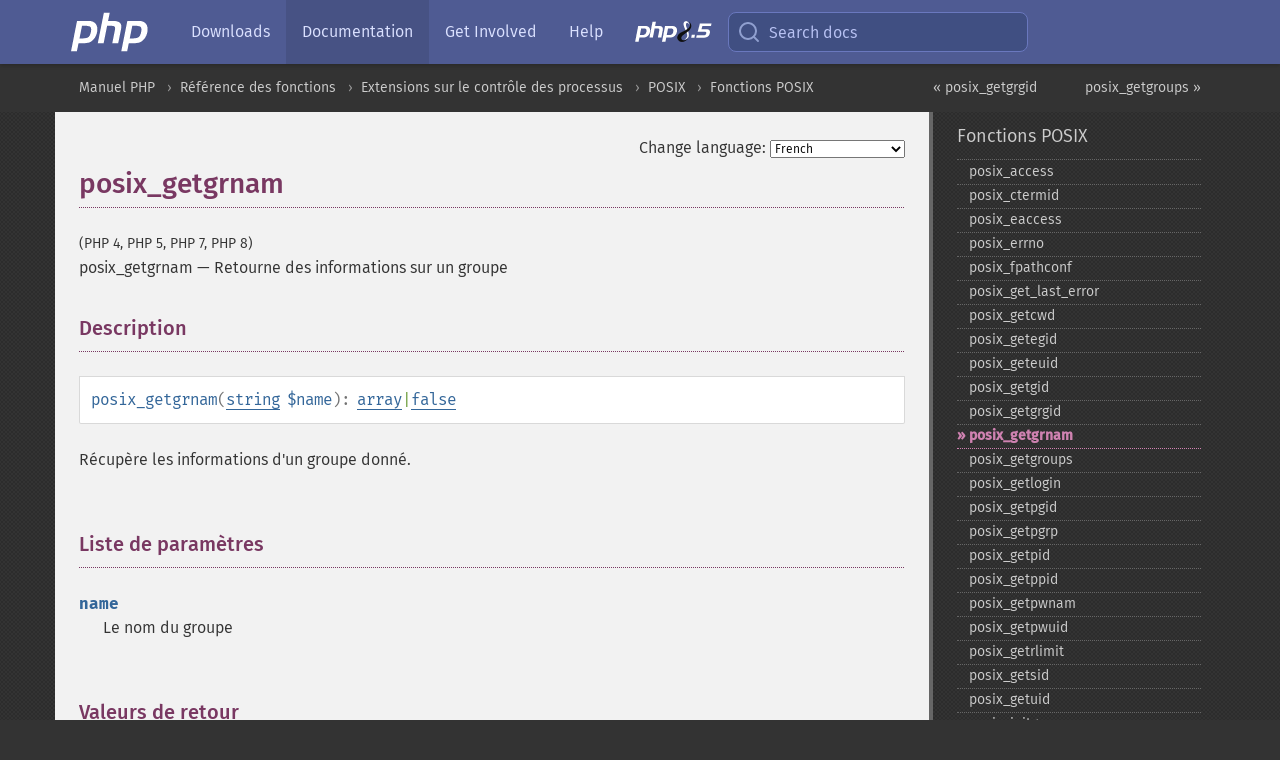

--- FILE ---
content_type: text/html; charset=utf-8
request_url: https://www.php.net/manual/fr/function.posix-getgrnam.php
body_size: 8581
content:
<!DOCTYPE html>
<html xmlns="http://www.w3.org/1999/xhtml" lang="fr">
<head>

  <meta charset="utf-8">
  <meta name="viewport" content="width=device-width, initial-scale=1.0">

     <base href="https://www.php.net/manual/fr/function.posix-getgrnam.php">
  
  <title>PHP: posix_getgrnam - Manual</title>

      <link rel="stylesheet" type="text/css" href="/cached.php?t=1756715876&amp;f=/fonts/Fira/fira.css" media="screen">
      <link rel="stylesheet" type="text/css" href="/cached.php?t=1756715876&amp;f=/fonts/Font-Awesome/css/fontello.css" media="screen">
      <link rel="stylesheet" type="text/css" href="/cached.php?t=1763585401&amp;f=/styles/theme-base.css" media="screen">
      <link rel="stylesheet" type="text/css" href="/cached.php?t=1763575802&amp;f=/styles/theme-medium.css" media="screen">
  
 <link rel="icon" type="image/svg+xml" sizes="any" href="https://www.php.net/favicon.svg?v=2">
 <link rel="icon" type="image/png" sizes="196x196" href="https://www.php.net/favicon-196x196.png?v=2">
 <link rel="icon" type="image/png" sizes="32x32" href="https://www.php.net/favicon-32x32.png?v=2">
 <link rel="icon" type="image/png" sizes="16x16" href="https://www.php.net/favicon-16x16.png?v=2">
 <link rel="shortcut icon" href="https://www.php.net/favicon.ico?v=2">

 <link rel="search" type="application/opensearchdescription+xml" href="https://www.php.net/phpnetimprovedsearch.src" title="Add PHP.net search">
 <link rel="alternate" type="application/atom+xml" href="https://www.php.net/releases/feed.php" title="PHP Release feed">
 <link rel="alternate" type="application/atom+xml" href="https://www.php.net/feed.atom" title="PHP: Hypertext Preprocessor">

 <link rel="canonical" href="https://www.php.net/manual/fr/function.posix-getgrnam.php">
 <link rel="shorturl" href="https://www.php.net/posix-getgrnam">
 <link rel="alternate" href="https://www.php.net/posix-getgrnam" hreflang="x-default">

 <link rel="contents" href="https://www.php.net/manual/fr/index.php">
 <link rel="index" href="https://www.php.net/manual/fr/ref.posix.php">
 <link rel="prev" href="https://www.php.net/manual/fr/function.posix-getgrgid.php">
 <link rel="next" href="https://www.php.net/manual/fr/function.posix-getgroups.php">

 <link rel="alternate" href="https://www.php.net/manual/en/function.posix-getgrnam.php" hreflang="en">
 <link rel="alternate" href="https://www.php.net/manual/de/function.posix-getgrnam.php" hreflang="de">
 <link rel="alternate" href="https://www.php.net/manual/es/function.posix-getgrnam.php" hreflang="es">
 <link rel="alternate" href="https://www.php.net/manual/fr/function.posix-getgrnam.php" hreflang="fr">
 <link rel="alternate" href="https://www.php.net/manual/it/function.posix-getgrnam.php" hreflang="it">
 <link rel="alternate" href="https://www.php.net/manual/ja/function.posix-getgrnam.php" hreflang="ja">
 <link rel="alternate" href="https://www.php.net/manual/pt_BR/function.posix-getgrnam.php" hreflang="pt_BR">
 <link rel="alternate" href="https://www.php.net/manual/ru/function.posix-getgrnam.php" hreflang="ru">
 <link rel="alternate" href="https://www.php.net/manual/tr/function.posix-getgrnam.php" hreflang="tr">
 <link rel="alternate" href="https://www.php.net/manual/uk/function.posix-getgrnam.php" hreflang="uk">
 <link rel="alternate" href="https://www.php.net/manual/zh/function.posix-getgrnam.php" hreflang="zh">

<link rel="stylesheet" type="text/css" href="/cached.php?t=1756715876&amp;f=/fonts/Fira/fira.css" media="screen">
<link rel="stylesheet" type="text/css" href="/cached.php?t=1756715876&amp;f=/fonts/Font-Awesome/css/fontello.css" media="screen">
<link rel="stylesheet" type="text/css" href="/cached.php?t=1763585401&amp;f=/styles/theme-base.css" media="screen">
<link rel="stylesheet" type="text/css" href="/cached.php?t=1763575802&amp;f=/styles/theme-medium.css" media="screen">


 <base href="https://www.php.net/manual/fr/function.posix-getgrnam.php">

<meta name="Description" content="Retourne des informations sur un groupe" />

<meta name="twitter:card" content="summary_large_image" />
<meta name="twitter:site" content="@official_php" />
<meta name="twitter:title" content="PHP: posix_getgrnam - Manual" />
<meta name="twitter:description" content="Retourne des informations sur un groupe" />
<meta name="twitter:creator" content="@official_php" />
<meta name="twitter:image:src" content="https://www.php.net/images/meta-image.png" />

<meta itemprop="name" content="PHP: posix_getgrnam - Manual" />
<meta itemprop="description" content="Retourne des informations sur un groupe" />
<meta itemprop="image" content="https://www.php.net/images/meta-image.png" />

<meta property="og:image" content="https://www.php.net/images/meta-image.png" />
<meta property="og:description" content="Retourne des informations sur un groupe" />

<link href="https://fosstodon.org/@php" rel="me" />
<!-- Matomo -->
<script>
    var _paq = window._paq = window._paq || [];
    /* tracker methods like "setCustomDimension" should be called before "trackPageView" */
    _paq.push(["setDoNotTrack", true]);
    _paq.push(["disableCookies"]);
    _paq.push(['trackPageView']);
    _paq.push(['enableLinkTracking']);
    (function() {
        var u="https://analytics.php.net/";
        _paq.push(['setTrackerUrl', u+'matomo.php']);
        _paq.push(['setSiteId', '1']);
        var d=document, g=d.createElement('script'), s=d.getElementsByTagName('script')[0];
        g.async=true; g.src=u+'matomo.js'; s.parentNode.insertBefore(g,s);
    })();
</script>
<!-- End Matomo Code -->
</head>
<body class="docs "><a href="/x-myracloud-5958a2bbbed300a9b9ac631223924e0b/1769166390.251" style="display:  none">update page now</a>

<nav class="navbar navbar-fixed-top">
  <div class="navbar__inner">
    <a href="/" aria-label="PHP Home" class="navbar__brand">
      <img
        src="/images/logos/php-logo-white.svg"
        aria-hidden="true"
        width="80"
        height="40"
      >
    </a>

    <div
      id="navbar__offcanvas"
      tabindex="-1"
      class="navbar__offcanvas"
      aria-label="Menu"
    >
      <button
        id="navbar__close-button"
        class="navbar__icon-item navbar_icon-item--visually-aligned navbar__close-button"
      >
        <svg xmlns="http://www.w3.org/2000/svg" width="24" viewBox="0 0 24 24" fill="currentColor"><path d="M19,6.41L17.59,5L12,10.59L6.41,5L5,6.41L10.59,12L5,17.59L6.41,19L12,13.41L17.59,19L19,17.59L13.41,12L19,6.41Z" /></svg>
      </button>

      <ul class="navbar__nav">
                            <li class="navbar__item">
              <a
                href="/downloads.php"
                                class="navbar__link  "
              >
                                  Downloads                              </a>
          </li>
                            <li class="navbar__item">
              <a
                href="/docs.php"
                aria-current="page"                class="navbar__link navbar__link--active "
              >
                                  Documentation                              </a>
          </li>
                            <li class="navbar__item">
              <a
                href="/get-involved.php"
                                class="navbar__link  "
              >
                                  Get Involved                              </a>
          </li>
                            <li class="navbar__item">
              <a
                href="/support.php"
                                class="navbar__link  "
              >
                                  Help                              </a>
          </li>
                            <li class="navbar__item">
              <a
                href="/releases/8.5/index.php"
                                class="navbar__link  navbar__release"
              >
                                  <img src="/images/php8/logo_php8_5.svg" alt="PHP 8.5">
                              </a>
          </li>
              </ul>
    </div>

    <div class="navbar__right">
        
      
      <!-- Desktop default search -->
      <form
        action="/manual-lookup.php"
        class="navbar__search-form"
      >
        <label for="navbar__search-input" aria-label="Search docs">
          <svg
  xmlns="http://www.w3.org/2000/svg"
  aria-hidden="true"
  width="24"
  viewBox="0 0 24 24"
  fill="none"
  stroke="currentColor"
  stroke-width="2"
  stroke-linecap="round"
  stroke-linejoin="round"
>
  <circle cx="11" cy="11" r="8"></circle>
  <line x1="21" y1="21" x2="16.65" y2="16.65"></line>
</svg>        </label>
        <input
          type="search"
          name="pattern"
          id="navbar__search-input"
          class="navbar__search-input"
          placeholder="Search docs"
          accesskey="s"
        >
        <input type="hidden" name="scope" value="quickref">
      </form>

      <!-- Desktop encanced search -->
      <button
        id="navbar__search-button"
        class="navbar__search-button"
        hidden
      >
        <svg
  xmlns="http://www.w3.org/2000/svg"
  aria-hidden="true"
  width="24"
  viewBox="0 0 24 24"
  fill="none"
  stroke="currentColor"
  stroke-width="2"
  stroke-linecap="round"
  stroke-linejoin="round"
>
  <circle cx="11" cy="11" r="8"></circle>
  <line x1="21" y1="21" x2="16.65" y2="16.65"></line>
</svg>        Search docs
      </button>

        
      <!-- Mobile default items -->
      <a
        id="navbar__search-link"
        href="/lookup-form.php"
        aria-label="Search docs"
        class="navbar__icon-item navbar__search-link"
      >
        <svg
  xmlns="http://www.w3.org/2000/svg"
  aria-hidden="true"
  width="24"
  viewBox="0 0 24 24"
  fill="none"
  stroke="currentColor"
  stroke-width="2"
  stroke-linecap="round"
  stroke-linejoin="round"
>
  <circle cx="11" cy="11" r="8"></circle>
  <line x1="21" y1="21" x2="16.65" y2="16.65"></line>
</svg>      </a>
      <a
        id="navbar__menu-link"
        href="/menu.php"
        aria-label="Menu"
        class="navbar__icon-item navbar_icon-item--visually-aligned navbar_menu-link"
      >
        <svg xmlns="http://www.w3.org/2000/svg"
  aria-hidden="true"
  width="24"
  viewBox="0 0 24 24"
  fill="currentColor"
>
  <path d="M3,6H21V8H3V6M3,11H21V13H3V11M3,16H21V18H3V16Z" />
</svg>      </a>

      <!-- Mobile enhanced items -->
      <button
        id="navbar__search-button-mobile"
        aria-label="Search docs"
        class="navbar__icon-item navbar__search-button-mobile"
        hidden
      >
        <svg
  xmlns="http://www.w3.org/2000/svg"
  aria-hidden="true"
  width="24"
  viewBox="0 0 24 24"
  fill="none"
  stroke="currentColor"
  stroke-width="2"
  stroke-linecap="round"
  stroke-linejoin="round"
>
  <circle cx="11" cy="11" r="8"></circle>
  <line x1="21" y1="21" x2="16.65" y2="16.65"></line>
</svg>      </button>
      <button
        id="navbar__menu-button"
        aria-label="Menu"
        class="navbar__icon-item navbar_icon-item--visually-aligned"
        hidden
      >
        <svg xmlns="http://www.w3.org/2000/svg"
  aria-hidden="true"
  width="24"
  viewBox="0 0 24 24"
  fill="currentColor"
>
  <path d="M3,6H21V8H3V6M3,11H21V13H3V11M3,16H21V18H3V16Z" />
</svg>      </button>
    </div>

    <div
      id="navbar__backdrop"
      class="navbar__backdrop"
    ></div>
  </div>

  <div id="flash-message"></div>
</nav>
<nav id="trick"><div><dl>
<dt><a href='/manual/en/getting-started.php'>Getting Started</a></dt>
	<dd><a href='/manual/en/introduction.php'>Introduction</a></dd>
	<dd><a href='/manual/en/tutorial.php'>A simple tutorial</a></dd>
<dt><a href='/manual/en/langref.php'>Language Reference</a></dt>
	<dd><a href='/manual/en/language.basic-syntax.php'>Basic syntax</a></dd>
	<dd><a href='/manual/en/language.types.php'>Types</a></dd>
	<dd><a href='/manual/en/language.variables.php'>Variables</a></dd>
	<dd><a href='/manual/en/language.constants.php'>Constants</a></dd>
	<dd><a href='/manual/en/language.expressions.php'>Expressions</a></dd>
	<dd><a href='/manual/en/language.operators.php'>Operators</a></dd>
	<dd><a href='/manual/en/language.control-structures.php'>Control Structures</a></dd>
	<dd><a href='/manual/en/language.functions.php'>Functions</a></dd>
	<dd><a href='/manual/en/language.oop5.php'>Classes and Objects</a></dd>
	<dd><a href='/manual/en/language.namespaces.php'>Namespaces</a></dd>
	<dd><a href='/manual/en/language.enumerations.php'>Enumerations</a></dd>
	<dd><a href='/manual/en/language.errors.php'>Errors</a></dd>
	<dd><a href='/manual/en/language.exceptions.php'>Exceptions</a></dd>
	<dd><a href='/manual/en/language.fibers.php'>Fibers</a></dd>
	<dd><a href='/manual/en/language.generators.php'>Generators</a></dd>
	<dd><a href='/manual/en/language.attributes.php'>Attributes</a></dd>
	<dd><a href='/manual/en/language.references.php'>References Explained</a></dd>
	<dd><a href='/manual/en/reserved.variables.php'>Predefined Variables</a></dd>
	<dd><a href='/manual/en/reserved.exceptions.php'>Predefined Exceptions</a></dd>
	<dd><a href='/manual/en/reserved.interfaces.php'>Predefined Interfaces and Classes</a></dd>
	<dd><a href='/manual/en/reserved.attributes.php'>Predefined Attributes</a></dd>
	<dd><a href='/manual/en/context.php'>Context options and parameters</a></dd>
	<dd><a href='/manual/en/wrappers.php'>Supported Protocols and Wrappers</a></dd>
</dl>
<dl>
<dt><a href='/manual/en/security.php'>Security</a></dt>
	<dd><a href='/manual/en/security.intro.php'>Introduction</a></dd>
	<dd><a href='/manual/en/security.general.php'>General considerations</a></dd>
	<dd><a href='/manual/en/security.cgi-bin.php'>Installed as CGI binary</a></dd>
	<dd><a href='/manual/en/security.apache.php'>Installed as an Apache module</a></dd>
	<dd><a href='/manual/en/security.sessions.php'>Session Security</a></dd>
	<dd><a href='/manual/en/security.filesystem.php'>Filesystem Security</a></dd>
	<dd><a href='/manual/en/security.database.php'>Database Security</a></dd>
	<dd><a href='/manual/en/security.errors.php'>Error Reporting</a></dd>
	<dd><a href='/manual/en/security.variables.php'>User Submitted Data</a></dd>
	<dd><a href='/manual/en/security.hiding.php'>Hiding PHP</a></dd>
	<dd><a href='/manual/en/security.current.php'>Keeping Current</a></dd>
<dt><a href='/manual/en/features.php'>Features</a></dt>
	<dd><a href='/manual/en/features.http-auth.php'>HTTP authentication with PHP</a></dd>
	<dd><a href='/manual/en/features.cookies.php'>Cookies</a></dd>
	<dd><a href='/manual/en/features.sessions.php'>Sessions</a></dd>
	<dd><a href='/manual/en/features.file-upload.php'>Handling file uploads</a></dd>
	<dd><a href='/manual/en/features.remote-files.php'>Using remote files</a></dd>
	<dd><a href='/manual/en/features.connection-handling.php'>Connection handling</a></dd>
	<dd><a href='/manual/en/features.persistent-connections.php'>Persistent Database Connections</a></dd>
	<dd><a href='/manual/en/features.commandline.php'>Command line usage</a></dd>
	<dd><a href='/manual/en/features.gc.php'>Garbage Collection</a></dd>
	<dd><a href='/manual/en/features.dtrace.php'>DTrace Dynamic Tracing</a></dd>
</dl>
<dl>
<dt><a href='/manual/en/funcref.php'>Function Reference</a></dt>
	<dd><a href='/manual/en/refs.basic.php.php'>Affecting PHP's Behaviour</a></dd>
	<dd><a href='/manual/en/refs.utilspec.audio.php'>Audio Formats Manipulation</a></dd>
	<dd><a href='/manual/en/refs.remote.auth.php'>Authentication Services</a></dd>
	<dd><a href='/manual/en/refs.utilspec.cmdline.php'>Command Line Specific Extensions</a></dd>
	<dd><a href='/manual/en/refs.compression.php'>Compression and Archive Extensions</a></dd>
	<dd><a href='/manual/en/refs.crypto.php'>Cryptography Extensions</a></dd>
	<dd><a href='/manual/en/refs.database.php'>Database Extensions</a></dd>
	<dd><a href='/manual/en/refs.calendar.php'>Date and Time Related Extensions</a></dd>
	<dd><a href='/manual/en/refs.fileprocess.file.php'>File System Related Extensions</a></dd>
	<dd><a href='/manual/en/refs.international.php'>Human Language and Character Encoding Support</a></dd>
	<dd><a href='/manual/en/refs.utilspec.image.php'>Image Processing and Generation</a></dd>
	<dd><a href='/manual/en/refs.remote.mail.php'>Mail Related Extensions</a></dd>
	<dd><a href='/manual/en/refs.math.php'>Mathematical Extensions</a></dd>
	<dd><a href='/manual/en/refs.utilspec.nontext.php'>Non-Text MIME Output</a></dd>
	<dd><a href='/manual/en/refs.fileprocess.process.php'>Process Control Extensions</a></dd>
	<dd><a href='/manual/en/refs.basic.other.php'>Other Basic Extensions</a></dd>
	<dd><a href='/manual/en/refs.remote.other.php'>Other Services</a></dd>
	<dd><a href='/manual/en/refs.search.php'>Search Engine Extensions</a></dd>
	<dd><a href='/manual/en/refs.utilspec.server.php'>Server Specific Extensions</a></dd>
	<dd><a href='/manual/en/refs.basic.session.php'>Session Extensions</a></dd>
	<dd><a href='/manual/en/refs.basic.text.php'>Text Processing</a></dd>
	<dd><a href='/manual/en/refs.basic.vartype.php'>Variable and Type Related Extensions</a></dd>
	<dd><a href='/manual/en/refs.webservice.php'>Web Services</a></dd>
	<dd><a href='/manual/en/refs.utilspec.windows.php'>Windows Only Extensions</a></dd>
	<dd><a href='/manual/en/refs.xml.php'>XML Manipulation</a></dd>
	<dd><a href='/manual/en/refs.ui.php'>GUI Extensions</a></dd>
</dl>
<dl>
<dt>Keyboard Shortcuts</dt><dt>?</dt>
<dd>This help</dd>
<dt>j</dt>
<dd>Next menu item</dd>
<dt>k</dt>
<dd>Previous menu item</dd>
<dt>g p</dt>
<dd>Previous man page</dd>
<dt>g n</dt>
<dd>Next man page</dd>
<dt>G</dt>
<dd>Scroll to bottom</dd>
<dt>g g</dt>
<dd>Scroll to top</dd>
<dt>g h</dt>
<dd>Goto homepage</dd>
<dt>g s</dt>
<dd>Goto search<br>(current page)</dd>
<dt>/</dt>
<dd>Focus search box</dd>
</dl></div></nav>
<div id="goto">
    <div class="search">
         <div class="text"></div>
         <div class="results"><ul></ul></div>
   </div>
</div>

  <div id="breadcrumbs" class="clearfix">
    <div id="breadcrumbs-inner">
          <div class="next">
        <a href="function.posix-getgroups.php">
          posix_getgroups &raquo;
        </a>
      </div>
              <div class="prev">
        <a href="function.posix-getgrgid.php">
          &laquo; posix_getgrgid        </a>
      </div>
          <ul>
            <li><a href='index.php'>Manuel PHP</a></li>      <li><a href='funcref.php'>R&eacute;f&eacute;rence des fonctions</a></li>      <li><a href='refs.fileprocess.process.php'>Extensions sur le contr&ocirc;le des processus</a></li>      <li><a href='book.posix.php'>POSIX</a></li>      <li><a href='ref.posix.php'>Fonctions POSIX</a></li>      </ul>
    </div>
  </div>




<div id="layout" class="clearfix">
  <section id="layout-content">
  <div class="page-tools">
    <div class="change-language">
      <form action="/manual/change.php" method="get" id="changelang" name="changelang">
        <fieldset>
          <label for="changelang-langs">Change language:</label>
          <select onchange="document.changelang.submit()" name="page" id="changelang-langs">
            <option value='en/function.posix-getgrnam.php'>English</option>
            <option value='de/function.posix-getgrnam.php'>German</option>
            <option value='es/function.posix-getgrnam.php'>Spanish</option>
            <option value='fr/function.posix-getgrnam.php' selected="selected">French</option>
            <option value='it/function.posix-getgrnam.php'>Italian</option>
            <option value='ja/function.posix-getgrnam.php'>Japanese</option>
            <option value='pt_BR/function.posix-getgrnam.php'>Brazilian Portuguese</option>
            <option value='ru/function.posix-getgrnam.php'>Russian</option>
            <option value='tr/function.posix-getgrnam.php'>Turkish</option>
            <option value='uk/function.posix-getgrnam.php'>Ukrainian</option>
            <option value='zh/function.posix-getgrnam.php'>Chinese (Simplified)</option>
            <option value='help-translate.php'>Other</option>
          </select>
        </fieldset>
      </form>
    </div>
  </div><div id="function.posix-getgrnam" class="refentry">
 <div class="refnamediv">
  <h1 class="refname">posix_getgrnam</h1>
  <p class="verinfo">(PHP 4, PHP 5, PHP 7, PHP 8)</p><p class="refpurpose"><span class="refname">posix_getgrnam</span> &mdash; <span class="dc-title">Retourne des informations sur un groupe</span></p>

 </div>

 <div class="refsect1 description" id="refsect1-function.posix-getgrnam-description">
  <h3 class="title">Description</h3>
  <div class="methodsynopsis dc-description">
   <span class="methodname"><strong>posix_getgrnam</strong></span>(<span class="methodparam"><span class="type"><a href="language.types.string.php" class="type string">string</a></span> <code class="parameter">$name</code></span>): <span class="type"><span class="type"><a href="language.types.array.php" class="type array">array</a></span>|<span class="type"><a href="language.types.singleton.php" class="type false">false</a></span></span></div>

   <p class="para rdfs-comment">
    Récupère les informations d&#039;un groupe donné.
  </p>
 </div>


 <div class="refsect1 parameters" id="refsect1-function.posix-getgrnam-parameters">
  <h3 class="title">Liste de paramètres</h3>
  <p class="para">
   <dl>
    
     <dt><code class="parameter">name</code></dt>
     <dd>
      <p class="para">
       Le nom du groupe
      </p>
     </dd>
    
   </dl>
  </p>
 </div>


 <div class="refsect1 returnvalues" id="refsect1-function.posix-getgrnam-returnvalues">
  <h3 class="title">Valeurs de retour</h3>
  <p class="para">
   Retourne un <a href="language.types.array.php" class="link">tableau</a> en cas de succès,  ou <strong><code><a href="reserved.constants.php#constant.false">false</a></code></strong> si une erreur survient.
   Les éléments du tableau retourné sont :
   <table class="doctable table">
    <caption><strong>Les informations du groupe</strong></caption>
    
     <thead>
      <tr>
       <th>Élément</th>
       <th>Description</th>
      </tr>

     </thead>

     <tbody class="tbody">
      <tr>
       <td>name</td>
       <td>
        Cet élément contient le nom du groupe. C&#039;est un nom abrégé,
        habituellement, contenant moins de 16 caractères.
        C&#039;est le même que le paramètre <code class="parameter">name</code>
        utilisé lors de l&#039;appel à la fonction.
       </td>
      </tr>

      <tr>
       <td>passwd</td>
       <td>
        Cet élément contient le mot de passe du groupe, crypté.
        Par exemple, sous un système utilisant les mots de passes
        &quot;shadow&quot;, un astérisque est retourné.
       </td>
      </tr>

      <tr>
       <td>gid</td>
       <td>
        L&#039;ID du groupe, sous un format numérique.
       </td>
      </tr>

      <tr>
       <td>members</td>
       <td>
        C&#039;est un <a href="language.types.array.php" class="link">tableau</a> de chaînes de caractères pour tous
        les membres du groupe.
       </td>
      </tr>

     </tbody>
    
   </table>

  </p>
 </div>


 <div class="refsect1 examples" id="refsect1-function.posix-getgrnam-examples">
  <h3 class="title">Exemples</h3>
  <p class="para">
   <div class="example" id="example-1">
    <p><strong>Exemple #1 Exemple avec <span class="function"><strong>posix_getgrnam()</strong></span></strong></p>
    <div class="example-contents">
<div class="phpcode"><code><span style="color: #000000"><span style="color: #0000BB">&lt;?php<br /><br />$groupinfo </span><span style="color: #007700">= </span><span style="color: #0000BB">posix_getgrnam</span><span style="color: #007700">(</span><span style="color: #DD0000">"toons"</span><span style="color: #007700">);<br /><br /></span><span style="color: #0000BB">print_r</span><span style="color: #007700">(</span><span style="color: #0000BB">$groupinfo</span><span style="color: #007700">);<br /></span><span style="color: #0000BB">?&gt;</span></span></code></div>
    </div>

    <div class="example-contents"><p>Résultat de l&#039;exemple ci-dessus est similaire à :</p></div>
    <div class="example-contents screen">
<div class="examplescode"><pre class="examplescode">Array
(
    [name]    =&gt; toons
    [passwd]  =&gt; x
    [members] =&gt; Array
        (
            [0] =&gt; tom
            [1] =&gt; jerry
        )
    [gid]     =&gt; 42
)</pre>
</div>
    </div>
   </div>
  </p>
 </div>


 <div class="refsect1 seealso" id="refsect1-function.posix-getgrnam-seealso">
  <h3 class="title">Voir aussi</h3>
  <p class="para">
   <ul class="simplelist">
    <li><span class="function"><a href="function.posix-getegid.php" class="function" rel="rdfs-seeAlso">posix_getegid()</a> - Retourne l'ID effectif du groupe du processus courant</span></li>
    <li><span class="function"><a href="function.posix-getgrgid.php" class="function" rel="rdfs-seeAlso">posix_getgrgid()</a> - Retourne des informations sur un groupe</span></li>
    <li><span class="function"><a href="function.filegroup.php" class="function" rel="rdfs-seeAlso">filegroup()</a> - Lire le nom du groupe</span></li>
    <li><span class="function"><a href="function.stat.php" class="function" rel="rdfs-seeAlso">stat()</a> - Renvoie les informations &agrave; propos d'un fichier</span></li>
    <li>POSIX man page GETGRNAM(3)</li>
   </ul>
  </p>
 </div>


</div>    <div class="contribute">
      <h3 class="title">Found A Problem?</h3>
      <div>
         
      </div>
      <div class="edit-bug">
        <a href="https://github.com/php/doc-base/blob/master/README.md" title="This will take you to our contribution guidelines on GitHub" target="_blank" rel="noopener noreferrer">Learn How To Improve This Page</a>
        •
        <a href="https://github.com/php/doc-fr/blob/master/reference/posix/functions/posix-getgrnam.xml">Submit a Pull Request</a>
        •
        <a href="https://github.com/php/doc-fr/issues/new?body=From%20manual%20page:%20https:%2F%2Fphp.net%2Ffunction.posix-getgrnam%0A%0A---">Report a Bug</a>
      </div>
    </div><section id="usernotes">
 <div class="head">
  <span class="action"><a href="/manual/add-note.php?sect=function.posix-getgrnam&amp;repo=fr&amp;redirect=https://www.php.net/manual/fr/function.posix-getgrnam.php">＋<small>add a note</small></a></span>
  <h3 class="title">User Contributed Notes <span class="count">1 note</span></h3>
 </div><div id="allnotes">
  <div class="note" id="90036">  <div class="votes">
    <div id="Vu90036">
    <a href="/manual/vote-note.php?id=90036&amp;page=function.posix-getgrnam&amp;vote=up" title="Vote up!" class="usernotes-voteu">up</a>
    </div>
    <div id="Vd90036">
    <a href="/manual/vote-note.php?id=90036&amp;page=function.posix-getgrnam&amp;vote=down" title="Vote down!" class="usernotes-voted">down</a>
    </div>
    <div class="tally" id="V90036" title="no votes...">
    0
    </div>
  </div>
  <a href="#90036" class="name">
  <strong class="user"><em>marques at displague dot com</em></strong></a><a class="genanchor" href="#90036"> &para;</a><div class="date" title="2009-04-02 06:12"><strong>16 years ago</strong></div>
  <div class="text" id="Hcom90036">
<div class="phpcode"><pre><code class="html">This function returns 'false' if the group is not found.</code></pre></div>
  </div>
 </div></div>
<div class="foot"><a href="/manual/add-note.php?sect=function.posix-getgrnam&amp;repo=fr&amp;redirect=https://www.php.net/manual/fr/function.posix-getgrnam.php">＋<small>add a note</small></a></div>
</section>    </section><!-- layout-content -->
        <aside class='layout-menu'>

        <ul class='parent-menu-list'>
                                    <li>
                <a href="ref.posix.php">Fonctions POSIX</a>

                                    <ul class='child-menu-list'>

                                                <li class="">
                            <a href="function.posix-access.php" title="posix_&#8203;access">posix_&#8203;access</a>
                        </li>
                                                <li class="">
                            <a href="function.posix-ctermid.php" title="posix_&#8203;ctermid">posix_&#8203;ctermid</a>
                        </li>
                                                <li class="">
                            <a href="function.posix-eaccess.php" title="posix_&#8203;eaccess">posix_&#8203;eaccess</a>
                        </li>
                                                <li class="">
                            <a href="function.posix-errno.php" title="posix_&#8203;errno">posix_&#8203;errno</a>
                        </li>
                                                <li class="">
                            <a href="function.posix-fpathconf.php" title="posix_&#8203;fpathconf">posix_&#8203;fpathconf</a>
                        </li>
                                                <li class="">
                            <a href="function.posix-get-last-error.php" title="posix_&#8203;get_&#8203;last_&#8203;error">posix_&#8203;get_&#8203;last_&#8203;error</a>
                        </li>
                                                <li class="">
                            <a href="function.posix-getcwd.php" title="posix_&#8203;getcwd">posix_&#8203;getcwd</a>
                        </li>
                                                <li class="">
                            <a href="function.posix-getegid.php" title="posix_&#8203;getegid">posix_&#8203;getegid</a>
                        </li>
                                                <li class="">
                            <a href="function.posix-geteuid.php" title="posix_&#8203;geteuid">posix_&#8203;geteuid</a>
                        </li>
                                                <li class="">
                            <a href="function.posix-getgid.php" title="posix_&#8203;getgid">posix_&#8203;getgid</a>
                        </li>
                                                <li class="">
                            <a href="function.posix-getgrgid.php" title="posix_&#8203;getgrgid">posix_&#8203;getgrgid</a>
                        </li>
                                                <li class="current">
                            <a href="function.posix-getgrnam.php" title="posix_&#8203;getgrnam">posix_&#8203;getgrnam</a>
                        </li>
                                                <li class="">
                            <a href="function.posix-getgroups.php" title="posix_&#8203;getgroups">posix_&#8203;getgroups</a>
                        </li>
                                                <li class="">
                            <a href="function.posix-getlogin.php" title="posix_&#8203;getlogin">posix_&#8203;getlogin</a>
                        </li>
                                                <li class="">
                            <a href="function.posix-getpgid.php" title="posix_&#8203;getpgid">posix_&#8203;getpgid</a>
                        </li>
                                                <li class="">
                            <a href="function.posix-getpgrp.php" title="posix_&#8203;getpgrp">posix_&#8203;getpgrp</a>
                        </li>
                                                <li class="">
                            <a href="function.posix-getpid.php" title="posix_&#8203;getpid">posix_&#8203;getpid</a>
                        </li>
                                                <li class="">
                            <a href="function.posix-getppid.php" title="posix_&#8203;getppid">posix_&#8203;getppid</a>
                        </li>
                                                <li class="">
                            <a href="function.posix-getpwnam.php" title="posix_&#8203;getpwnam">posix_&#8203;getpwnam</a>
                        </li>
                                                <li class="">
                            <a href="function.posix-getpwuid.php" title="posix_&#8203;getpwuid">posix_&#8203;getpwuid</a>
                        </li>
                                                <li class="">
                            <a href="function.posix-getrlimit.php" title="posix_&#8203;getrlimit">posix_&#8203;getrlimit</a>
                        </li>
                                                <li class="">
                            <a href="function.posix-getsid.php" title="posix_&#8203;getsid">posix_&#8203;getsid</a>
                        </li>
                                                <li class="">
                            <a href="function.posix-getuid.php" title="posix_&#8203;getuid">posix_&#8203;getuid</a>
                        </li>
                                                <li class="">
                            <a href="function.posix-initgroups.php" title="posix_&#8203;initgroups">posix_&#8203;initgroups</a>
                        </li>
                                                <li class="">
                            <a href="function.posix-isatty.php" title="posix_&#8203;isatty">posix_&#8203;isatty</a>
                        </li>
                                                <li class="">
                            <a href="function.posix-kill.php" title="posix_&#8203;kill">posix_&#8203;kill</a>
                        </li>
                                                <li class="">
                            <a href="function.posix-mkfifo.php" title="posix_&#8203;mkfifo">posix_&#8203;mkfifo</a>
                        </li>
                                                <li class="">
                            <a href="function.posix-mknod.php" title="posix_&#8203;mknod">posix_&#8203;mknod</a>
                        </li>
                                                <li class="">
                            <a href="function.posix-pathconf.php" title="posix_&#8203;pathconf">posix_&#8203;pathconf</a>
                        </li>
                                                <li class="">
                            <a href="function.posix-setegid.php" title="posix_&#8203;setegid">posix_&#8203;setegid</a>
                        </li>
                                                <li class="">
                            <a href="function.posix-seteuid.php" title="posix_&#8203;seteuid">posix_&#8203;seteuid</a>
                        </li>
                                                <li class="">
                            <a href="function.posix-setgid.php" title="posix_&#8203;setgid">posix_&#8203;setgid</a>
                        </li>
                                                <li class="">
                            <a href="function.posix-setpgid.php" title="posix_&#8203;setpgid">posix_&#8203;setpgid</a>
                        </li>
                                                <li class="">
                            <a href="function.posix-setrlimit.php" title="posix_&#8203;setrlimit">posix_&#8203;setrlimit</a>
                        </li>
                                                <li class="">
                            <a href="function.posix-setsid.php" title="posix_&#8203;setsid">posix_&#8203;setsid</a>
                        </li>
                                                <li class="">
                            <a href="function.posix-setuid.php" title="posix_&#8203;setuid">posix_&#8203;setuid</a>
                        </li>
                                                <li class="">
                            <a href="function.posix-strerror.php" title="posix_&#8203;strerror">posix_&#8203;strerror</a>
                        </li>
                                                <li class="">
                            <a href="function.posix-sysconf.php" title="posix_&#8203;sysconf">posix_&#8203;sysconf</a>
                        </li>
                                                <li class="">
                            <a href="function.posix-times.php" title="posix_&#8203;times">posix_&#8203;times</a>
                        </li>
                                                <li class="">
                            <a href="function.posix-ttyname.php" title="posix_&#8203;ttyname">posix_&#8203;ttyname</a>
                        </li>
                                                <li class="">
                            <a href="function.posix-uname.php" title="posix_&#8203;uname">posix_&#8203;uname</a>
                        </li>
                        
                    </ul>
                
            </li>
                        
                    </ul>
    </aside>


  </div><!-- layout -->

  <footer>
    <div class="container footer-content">
      <div class="row-fluid">
      <ul class="footmenu">
        <li><a href="/manual/fr/copyright.php">Copyright &copy; 2001-2026 The PHP Documentation Group</a></li>
        <li><a href="/my.php">My PHP.net</a></li>
        <li><a href="/contact.php">Contact</a></li>
        <li><a href="/sites.php">Other PHP.net sites</a></li>
        <li><a href="/privacy.php">Privacy policy</a></li>
      </ul>
      </div>
    </div>
  </footer>
    
<script src="/cached.php?t=1756715876&amp;f=/js/ext/jquery-3.6.0.min.js"></script>
<script src="/cached.php?t=1756715876&amp;f=/js/ext/FuzzySearch.min.js"></script>
<script src="/cached.php?t=1756715876&amp;f=/js/ext/mousetrap.min.js"></script>
<script src="/cached.php?t=1756715876&amp;f=/js/ext/jquery.scrollTo.min.js"></script>
<script src="/cached.php?t=1768309801&amp;f=/js/search.js"></script>
<script src="/cached.php?t=1768309801&amp;f=/js/common.js"></script>
<script type="module" src="/cached.php?t=1759587603&amp;f=/js/interactive-examples.js"></script>

<a id="toTop" href="javascript:;"><span id="toTopHover"></span><img width="40" height="40" alt="To Top" src="/images/to-top@2x.png"></a>

<div id="search-modal__backdrop" class="search-modal__backdrop">
  <div
    role="dialog"
    aria-label="Search modal"
    id="search-modal"
    class="search-modal"
  >
    <div class="search-modal__header">
      <div class="search-modal__form">
        <div class="search-modal__input-icon">
          <!-- https://feathericons.com search -->
          <svg xmlns="http://www.w3.org/2000/svg"
            aria-hidden="true"
            width="24"
            viewBox="0 0 24 24"
            fill="none"
            stroke="currentColor"
            stroke-width="2"
            stroke-linecap="round"
            stroke-linejoin="round"
          >
            <circle cx="11" cy="11" r="8"></circle>
            <line x1="21" y1="21" x2="16.65" y2="16.65"></line>
          </svg>
        </div>
        <input
          type="search"
          id="search-modal__input"
          class="search-modal__input"
          placeholder="Search docs"
          aria-label="Search docs"
        />
      </div>

      <button aria-label="Close" class="search-modal__close">
        <!-- https://pictogrammers.com/library/mdi/icon/close/ -->
        <svg
          xmlns="http://www.w3.org/2000/svg"
          aria-hidden="true"
          width="24"
          viewBox="0 0 24 24"
        >
          <path d="M19,6.41L17.59,5L12,10.59L6.41,5L5,6.41L10.59,12L5,17.59L6.41,19L12,13.41L17.59,19L19,17.59L13.41,12L19,6.41Z"/>
        </svg>
      </button>
    </div>
    <div
      role="listbox"
      aria-label="Search results"
      id="search-modal__results"
      class="search-modal__results"
    ></div>
    <div class="search-modal__helper-text">
      <div>
        <kbd>↑</kbd> and <kbd>↓</kbd> to navigate •
        <kbd>Enter</kbd> to select •
        <kbd>Esc</kbd> to close • <kbd>/</kbd> to open
      </div>
      <div>
        Press <kbd>Enter</kbd> without
        selection to search using Google
      </div>
    </div>
  </div>
</div>

</body>
</html>
